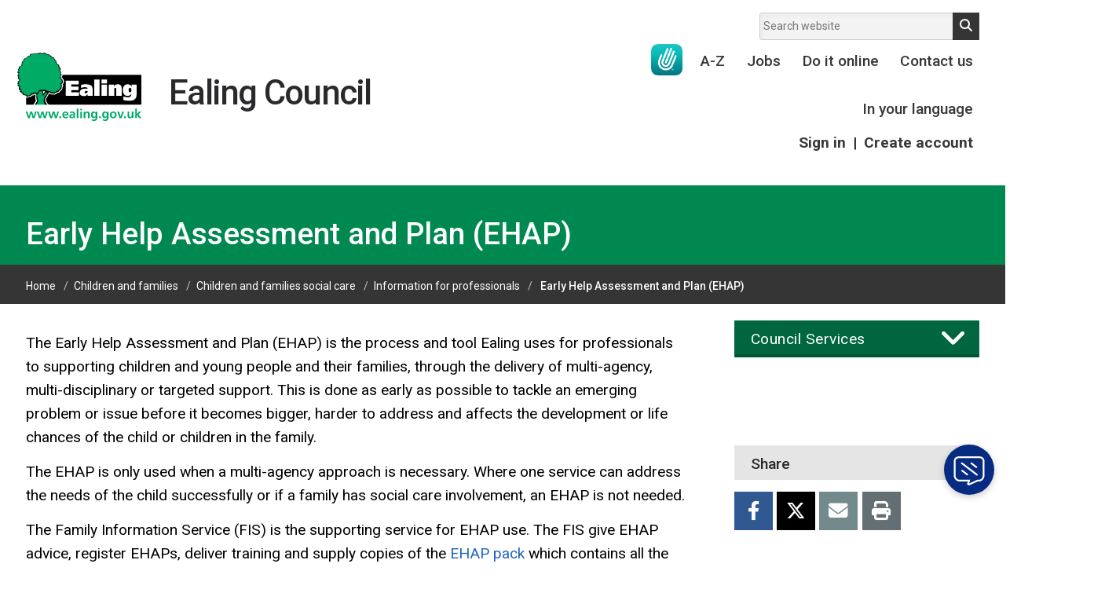

--- FILE ---
content_type: text/html; charset=UTF-8
request_url: https://www.ealing.gov.uk/info/201183/information_for_professionals/1747/early_help_assessment_and_plan_ehap?dismissAnnouncementId=292
body_size: 9121
content:
<!DOCTYPE html>
<!--[if lt IE 7]>       <html class="no-js lt-ie10 lt-ie9 lt-ie8 lt-ie7" lang="en"> <![endif]-->
<!--[if IE 7]>          <html class="no-js lt-ie10 lt-ie9 lt-ie8" lang="en"> <![endif]-->
<!--[if IE 8]>          <html class="no-js lt-ie10 lt-ie9" lang="en"> <![endif]-->
<!--[if IE 9]>          <html class="no-js lt-ie10" lang="en"> <![endif]-->
<!--[if gt IE 9]><!-->  <html class="no-js" lang="en"> <!--<![endif]-->
    <head>
    <link rel="apple-touch-icon" sizes="57x57" href="/apple-touch-icon-57x57.png">
    <link rel="apple-touch-icon" sizes="60x60" href="/apple-touch-icon-60x60.png">
    <link rel="apple-touch-icon" sizes="72x72" href="/apple-touch-icon-72x72.png">
    <link rel="apple-touch-icon" sizes="76x76" href="/apple-touch-icon-76x76.png">
    <link rel="apple-touch-icon" sizes="114x114" href="/apple-touch-icon-114x114.png">
    <link rel="apple-touch-icon" sizes="120x120" href="/apple-touch-icon-120x120.png">
    <link rel="apple-touch-icon" sizes="144x144" href="/apple-touch-icon-144x144.png">
    <link rel="apple-touch-icon" sizes="152x152" href="/apple-touch-icon-152x152.png">
    <link rel="apple-touch-icon" sizes="180x180" href="/apple-touch-icon-180x180.png">
    <link rel="icon" type="image/png" href="/favicon-32x32.png" sizes="32x32">
    <link rel="icon" type="image/png" href="/android-chrome-192x192.png" sizes="192x192">
    <link rel="icon" type="image/png" href="/favicon-96x96.png" sizes="96x96">
    <link rel="icon" type="image/png" href="/favicon-16x16.png" sizes="16x16">
    <link rel="manifest" href="/manifest.json">

        <link rel="alternate" type="application/rss+xml" title="RSS" href="https://www.ealing.gov.uk/rss/news">
        <link rel="search" type="application/opensearchdescription+xml" title="Ealing Council" href="https://www.ealing.gov.uk/site/scripts/opensearch.php">
        <link rel="shortcut icon" type="image/x-icon" href="//www.ealing.gov.uk/favicon.ico">
<link rel="stylesheet" type="text/css" href="//www.ealing.gov.uk/site/styles/generic/base.css">

<!--[if lt IE 9]>
    <link href="//www.ealing.gov.uk/site/dist/ealing-oldie.css" rel="stylesheet">
<![endif]-->
<!--[if gte IE 9]><!-->
    <link href="//www.ealing.gov.uk/site/dist/ealing.css" rel="stylesheet">
<!--<![endif]-->
    <link href="//www.ealing.gov.uk/site/styles/ealing-custom-TEMP-20230925_02.css" rel="stylesheet">
	<link href="//www.ealing.gov.uk/site/styles/ealing-custom-TEMP-20251010_02.css" rel="stylesheet">
	<link href="//www.ealing.gov.uk/site/styles/ealing-custom-TEMP-20251022_01.css" rel="stylesheet">
	
	<link rel="stylesheet" href="https://cdnjs.cloudflare.com/ajax/libs/font-awesome/6.4.2/css/all.min.css" integrity="sha512-z3gLpd7yknf1YoNbCzqRKc4qyor8gaKU1qmn+CShxbuBusANI9QpRohGBreCFkKxLhei6S9CQXFEbbKuqLg0DA==" crossorigin="anonymous" referrerpolicy="no-referrer" />

    <link href="//www.ealing.gov.uk/site/styles/standard.css" rel="stylesheet">

    <link href="//www.ealing.gov.uk/site/styles/ealing-custom-C-20241023_08.css" rel="stylesheet">
	 <link href="//www.ealing.gov.uk/site/styles/ealing-custom-BSLlogo-20251110_02.css" rel="stylesheet">
        <script src="//www.ealing.gov.uk/site/libs/modernizr/modernizr.js"></script>
        <script src="//www.ealing.gov.uk/site/javascript/pseudoelementlineheightinrems.js"></script>
        <link rel="canonical" href="https://www.ealing.gov.uk/info/201183/information_for_professionals/1747/early_help_assessment_and_plan_ehap">
        <meta name="msapplication-TileColor" content="#00a300">
        <meta name="msapplication-TileImage" content="/mstile-144x144.png">
        <meta name="theme-color" content="#ffffff">

        <meta name="author" content="Ealing Council">
        <meta name="generator" content="http://www.jadu.net">
        <meta name="revisit-after" content="2 days">
        <meta name="viewport" content="width=device-width, initial-scale=1">
 
        <meta name="ROBOTS" content="INDEX,FOLLOW" >
<!--Civic Cookie Control -->
    <script src="https://cc.cdn.civiccomputing.com/9/cookieControl-9.x.min.js" type="text/javascript"></script>
<script>
    var config = {
        accessibility: {
            highlightFocus: true
        },
        iabCMP: true,
        apiKey: '2701816e2eee519047ba76948f525e0461b95464',
        product: 'PRO_MULTISITE',
        initialState: "open",
        rejectButton: true,
        toggleType: "slider",
        layout: "popup",
        text: {
            iabCMP: {
                panelTitle: "This site uses cookies.",
                panelIntro1: "Some cookies on this website are essential, but you can choose whether to accept cookies for analytics or to set your advertising preferences.",
                panelIntro2: "To opt in/out of advertising and analytics click Accept/Reject all. If you are happy to receive advertising but want to opt out of analytics turn Measure Content Performance off.",
                panelIntro3: "",
                aboutIab: "Advertising services adhere to the ", //iabName is appended to this string
                vendors: "Third party vendors"
            }
        },
        statement: {
            description: 'For more information visit our',
            name: 'Privacy Notice',
            url: 'https://www.ealing.gov.uk/info/201045/data_protection/1420/privacy_statement',
            updated: '19/02/2019'
        },
        branding: {
            backgroundColor: '#008851',
            toggleText: '#2f2f5f',
            toggleColor: '#004227',
            toggleBackground: '#fff',
            alertText: '#fff',
            alertBackground: '#004227'
        },
        onLoad : function(){

                // event listeners for changes to iab consent
                    var tcfCallback = function(tcData, success) {
                         if (success) {

                            //console.log(tcData);
                            //// test purpose 8 - Measurement of content delivery
                            //console.log('Purpose 8 consent state', tcData.purpose.consents['8']);
                            if ( tcData.eventStatus === "useractioncomplete" && tcData.purpose.consents['8'] ) {

                            // Add Google Analytics
                            var script = document.createElement("script");
                            script.src = "https://www.googletagmanager.com/gtag/js?id=UA-107398705-1";
                            script.async = true;
                            document.body.appendChild(script);

                            window.dataLayer = window.dataLayer || [];
                            function gtag(){dataLayer.push(arguments);}
                            gtag('js', new Date());
                            gtag('config', 'UA-107398705-1', { 'anonymize_ip': true });
                            // End Google Analytics

                            //Enable Site Improve
                            _sz.push(['notrack', false]);
                            //End Site Improve
                           

                            }
                            else {

                             // Disable Google Analytics
                            window['UA-disable-107398705-1'] = true;
                             // End Google Analytics

                            //Disable Site Improve
                            _sz.push(['notrack']);
                            //End Site Improve

                             }

                         }
                     };
                     // tcf event signature for adding a listener,
                     // callback executed each time consent string changes
                     __tcfapi('addEventListener', 2, tcfCallback);

        },
        position: 'RIGHT',
        theme: 'DARK'
    };

    CookieControl.load(config);
</script>
<!-- HTML5 Template -->

	<!-- not HTML5 suppported -->
	<!-- Dublin Core Metadata -->
<meta name="dcterms.creator" content="Ann Redmond" >
<meta name="dc.created" content="2014-06-02" >
<meta name="dc.modified" content="2014-06-02" >
<meta name="dc.description" content="early help assessment and plan" >
<meta name="dcterms.format" content="text/html" >
<meta name="dcterms.identifier" content="https://www.ealing.gov.uk/site/scripts/documents_info.php?categoryID=201183&amp;documentID=1747&amp;dismissAnnouncementId=292" >
<meta name="dcterms.language" content="en" >
<meta name="dcterms.publisher" content="Ealing Council" >
<meta name="dcterms.rights" content="Copyright 2011 Ealing Council" >
<meta name="dc.title" content="Early Help Assessment and Plan (EHAP)" >
<meta name="dcterms.coverage" content="Hanwell, Ealing, Greenford, Perivale, Northoit, Acton, Southall, London, England, United Kingdom" >
<meta name="dcterms.subject" content="ehap, caf" >
<meta name="dcterms.subject" content="Information for professionals" >
        <meta name="description" content="early help assessment and plan">
        <meta name="keywords" content="ehap, caf">
        <script type="text/javascript" src="//www.ealing.gov.uk/site/javascript/swfobject.js"></script>
        <title>Early Help Assessment and Plan (EHAP) 	 | Early Help Assessment and Plan (EHAP) | Ealing Council</title>



		<!-- web bot -->
		<script>(function(){"use strict";"function"!=typeof Object.assign&&function(){Object.assign=function(a){if(a===void 0||null===a)throw new TypeError("Cannot convert undefined or null to object");for(var b,c=Object(a),d=1;d<arguments.length;d++)if(b=arguments[d],void 0!==b&&null!==b)for(var e in b)b.hasOwnProperty(e)&&(c[e]=b[e]);return c}}(),function(a,b,c,d){var e,f=[],g=[];a[c]={init:function(){for(var a=arguments.length,b=Array(a),c=0;c<a;c++)b[c]=arguments[c];e=b;var d={then:function(a){return f.push({type:"then",next:a}),d},catch:function(a){return f.push({type:"catch",next:a}),d}};return d},on:function(){for(var a=arguments.length,b=Array(a),c=0;c<a;c++)b[c]=arguments[c];g.push(b)}},a.__onConnectHostReady__=function(b){if(delete a.__onConnectHostReady__,a[c]=b,e)for(var d,h=b.init.apply(b,e),j=0;j<f.length;j++)d=f[j],h="then"===d.type?h.then(d.next):h["catch"](d.next);for(var j=0;j<g.length;j++)b.on.apply(b,g[j])};var h=new XMLHttpRequest;h.addEventListener("load",function(){try{var a=this.response;if("string"==typeof a&&(a=JSON.parse(a)),a.url){var c=b.getElementsByTagName("script")[0],d=b.createElement("script");d.async=!0,d.src=a.url,c.parentNode.insertBefore(d,c)}}catch(a){}}),h.open("GET","https://webassist.onconnect.app/v1/loader/"+d,!0),h.responseType="json",h.send()}(window,document,"Connect","58bea610-5e7b-4e97-9900-ea718701519c")})();</script>

        <script>
            (function (html) {
                html.className = html.className.replace(/\bno-js\b/, '');
            })(document.getElementsByTagName('html')[0]);
        </script>
    </head>

    <body class="default-layout" >


<!-- googleoff: index -->
<header role="banner" class="site-header" id="top">

	<a class="skip-to-content-link" href="#content">
	  Skip to content
	</a>

    <div class="container">
        <div class="site-header__logo-wrapper">
            <a class="logo" href="https://www.ealing.gov.uk">
                <span class="h1">Ealing Council</span>
            </a>
	</div>

	            <form class="site-search form form--append" action="https://www.ealing.gov.uk/site/scripts/google_results.php" id="site-search" method="get">
                <div class="form__control">
                    <label class="form__label" for="search-site">Search website</label>
                    <input class="form__field" type="search" size="18" maxlength="40" autocomplete="off" name="q" placeholder="Search website" id="search-site">
                    <button id="search-button" class="button button--standout" type="submit">Search</button>
                </div>
                <div id="search-results" class="search-results" style="display:none;"></div>
            </form>
        

		<ul class="site-header__links item-list item-list--inline" id="site-navigation">
			<li>
				<a class="bsl-logo-link" href="https://www.ealing.gov.uk/info/200152/contact_us/3548/connect_to_a_bsl_interpreter" aria-label="British Sign Language support"></a>
			</li>
							<li>
					<a href="https://www.ealing.gov.uk/a_to_z">
						A-Z					</a>
				</li>
							<li>
					<a href="https://www.ealing.gov.uk/homepage/28/jobs">
						Jobs					</a>
				</li>
							<li>
					<a href="https://www.ealing.gov.uk/homepage/182/do_it_online">
						Do it online					</a>
				</li>
							<li>
					<a href="https://www.ealing.gov.uk/homepage/32/contact_us">
						Contact us					</a>
				</li>
							<li>
					<a href="https://www.ealing.gov.uk/info/201033/council_and_local_decisions/2876/in_your_language/1">
						In your language					</a>
				</li>
			
			<li class="register-link">
				<a href="https://myaccount.ealing.gov.uk" class="">Sign in</a>
				<span id="ag-logged-in-divider"> | </span>
				<a href="https://www.ealing.gov.uk/signin" class="">Create account</a>
			</li>

		</ul>

        <div class="site-toggles">
			<a class="bsl-logo-link" href="https://www.ealing.gov.uk/info/200152/contact_us/3548/connect_to_a_bsl_interpreter" aria-label="British Sign Language support"></a>

                            <a class="my-account button button--standout" href="https://www.ealing.gov.uk/signin">
                    MyAccount
                </a>
                        <a class="search-toggle button button--standout" data-overlay="site-search" href>Search</a>
            <a class="menu-toggle button" data-overlay="site-navigation" href>Menu</a>
        </div>
    </div>

    </header>
        <div class="advert" tabindex="-1">
			<script async src="//ads.counciladvertising.net/code/ealinglbc/leaderboard/public" data-can-ad></script>
		</div>
<!-- googleon: index -->
            <main class="site-main" role="main">
                <h1 class="page-heading">
                    <span class="page-heading__text container">
                        Early Help Assessment and Plan (EHAP)                    </span>
                </h1>

<!-- googleoff: all -->
                    <nav class="nav nav--breadcrumb">
                        <ol class="nav--breadcrumb__list item-list--inline container">
                        <li>
                    <a href="https://www.ealing.gov.uk" rel="home">Home</a>
                </li>
                <li>
                    <a href="https://www.ealing.gov.uk/info/201020/children_and_families">Children and families</a>
                </li>
                <li>
                    <a href="https://www.ealing.gov.uk/info/201023/children_and_families_social_care">Children and families social care</a>
                </li>
                <li>
                    <a href="https://www.ealing.gov.uk/info/201183/information_for_professionals">Information for professionals</a>
                </li>
                <li>
                    <span>Early Help Assessment and Plan (EHAP)</span>
                </li>
                </ol>
            </nav>

            <div class="container">
                <div class="site-content" id="content" tabindex="-1">
<!-- googleon: all -->

                <div class="editor">
<p>The Early Help Assessment and Plan (EHAP) is the process and tool Ealing uses for professionals to supporting children and young people and their families, through the delivery of multi-agency, multi-disciplinary or targeted support. This is done&nbsp;as early as possible to tackle an emerging problem or&nbsp;issue before it becomes bigger, harder to address and affects the development or life chances of the child or children in the family.</p>

<p>The EHAP is only used when a multi-agency approach is necessary. Where one service can address the needs of the child successfully or if a family has social care involvement, an EHAP is not needed.</p>

<p>The Family Information Service (FIS) is the supporting service for EHAP use. The FIS give EHAP advice, register EHAPs, deliver training and&nbsp;supply copies of the <a href="https://www.ealing.gov.uk/downloads/download/1263/early_help_assessment_and_plan">EHAP pack</a> which contains all the forms and guidance needed to use the process.</p>

<h3>EHAP training&nbsp;</h3>

<p>EHAP training aims to support professionals working with families, to improve their understanding of the EHAP process in Ealing - offering children, young people and their families a simple route to multi-agency and targeted early help and support.&nbsp;&nbsp;</p>

<p>Training sessions, which take place online via Microsoft Teams, start&nbsp;at 10am and finish at 12.30pm.</p>

<p>Please email&nbsp;<a href="mailto:EHAP@ealing.gov.uk">EHAP@ealing.gov.uk</a> to register your interest in attending training sessions.</p>

                </div>
                <nav class="supplement supplement--pages-in">
                    <h3 class="epsilon">Pages in Early Help Assessment and Plan (EHAP)</h3>
                    <ol class="item-list">
                        <li><strong>You are here:</strong> Early Help Assessment and Plan (EHAP) 	</li>
                        <li> <a href="https://www.ealing.gov.uk/info/201183/information_for_professionals/1747/early_help_assessment_and_plan_ehap/2"><span>How to start using the EHAP</span></a></li>
                        <li> <a href="https://www.ealing.gov.uk/info/201183/information_for_professionals/1747/early_help_assessment_and_plan_ehap/3"><span>Benefits of using an EHAP</span></a></li>
                        <li> <a href="https://www.ealing.gov.uk/info/201183/information_for_professionals/1747/early_help_assessment_and_plan_ehap/4"><span>Observations or situations that might lead to the use of an EHAP</span></a></li>
                    </ol>
                </nav>
                <ul class="paginator">
                    <li class="paginate-next">
                        <a class="button button--no-bg" href="https://www.ealing.gov.uk/info/201183/information_for_professionals/1747/early_help_assessment_and_plan_ehap/2">Next page</a>
                    </li>
                </ul>

    <div class="supplements supplements--secondary">


                <aside class="supplement supplement--related-info">
                <strong>Related Pages: </strong>
                <ul class="item-list nav nav--breadcrumb__list nav--breadcrumb--footer">

                    <li class="related-link related__downloads">
                        <a href="https://www.ealing.gov.uk/downloads/201183/information_for_professionals">Downloads</a>
                    </li>

        </ul>
        </aside>
    </div>
</div>

    <div class="sidebar sidebar--primary">

        
        <div class="supplements supplements--tertiary">
                            <nav class="toggle-wrapper">
                    <h2 class="sidebar__heading h3" data-toggle="services-nav">Council Services</h2>
                    <ul class="sidebar__links item-list item-list--bold item-list--rich" id="services-nav">
                                                    <li>
                                <a href="https://www.ealing.gov.uk/info/201010/business">
                                    Business                                </a>
                            </li>
                                                    <li>
                                <a href="https://www.ealing.gov.uk/info/201020/children_and_families">
                                    Children and families                                </a>
                            </li>
                                                    <li>
                                <a href="https://www.ealing.gov.uk/info/201033/council_and_local_decisions">
                                    Council and local decisions                                </a>
                            </li>
                                                    <li>
                                <a href="https://www.ealing.gov.uk/info/201097/council_tax">
                                    Council tax                                </a>
                            </li>
                                                    <li>
                                <a href="https://www.ealing.gov.uk/info/201086/housing">
                                    Housing                                </a>
                            </li>
                                                    <li>
                                <a href="https://www.ealing.gov.uk/info/201073/health_and_adult_social_care">
                                    Health and adult social care                                </a>
                            </li>
                                                    <li>
                                <a href="https://www.ealing.gov.uk/info/201108/learning_and_schools">
                                    Learning and schools                                </a>
                            </li>
                                                    <li>
                                <a href="https://www.ealing.gov.uk/info/201126/leisure_parks_and_libraries">
                                    Leisure, parks and libraries                                </a>
                            </li>
                                                    <li>
                                <a href="https://www.ealing.gov.uk/info/201146/neighbourhood_and_streets">
                                    Neighbourhood and streets                                </a>
                            </li>
                                                    <li>
                                <a href="https://www.ealing.gov.uk/info/201155/planning_and_building_control">
                                    Planning and building control                                </a>
                            </li>
                                                    <li>
                                <a href="https://www.ealing.gov.uk/info/201167/rubbish_and_recycling">
                                    Rubbish and recycling                                </a>
                            </li>
                                                    <li>
                                <a href="https://www.ealing.gov.uk/info/201173/transport_and_parking">
                                    Transport and parking                                </a>
                            </li>
                                                    <li>
                                <a href="https://www.ealing.gov.uk/info/201230/my_account">
                                    My Account                                </a>
                            </li>
                                            </ul>
                </nav>
            
			<!-- Enable Engage webchat-->
            <div id="EngageChat"></div>			
			
                                </div>

        <div class="advert advert--sidebar">
			<div id="counciladvertising-doublempu">
				<script async src="//ads.counciladvertising.net/code/ealinglbc/doublempu/public" data-can-ad></script>
			</div>
        </div>

        <div class="share supplement">
            <h3>Share</h3>
            <ul>
                <li><a class="share__facebook" href="https://www.facebook.com/sharer/sharer.php?u=https%3A%2F%2Fwww.ealing.gov.uk%2Finfo%2F201183%2Finformation_for_professionals%2F1747%2Fearly_help_assessment_and_plan_ehap%3FdismissAnnouncementId%3D292">Facebook</a></li>
                <li><a class="share__twitter" href="https://x.com/ealingcouncil" >Twitter</a></li>
                <li><a class="share__email" href="mailto:?subject=Early%20Help%20Assessment%20and%20Plan%20%28EHAP%29">Email</a></li>
                <li><a class="share__print" href="#" onclick="window.print(); return false;">Print</a></li>
            </ul>
        </div>
    </div>
</div>
</main>


<!-- googleoff: index -->
<footer class="site-footer" role="contentinfo">
    <div class="container">
        <div class="site-footer__social-links">
            <h2>Follow us</h2>
            <ul class="item-list item-list--inline">
                <li><a class="facebook_v2" href="https://www.facebook.com/EalingLondon/">Facebook</a></li>
                <li><a class="instagram_v2" href="https://www.instagram.com/ealingcouncil/">Instagram</a></li>
                <li><a class="linkedin_v2" href="https://www.linkedin.com/company/london-borough-of-ealing/">LinkedIn</a></li>
                <li><a class="youtube_v2" href="https://www.youtube.com/user/EalingCouncil">YouTube</a></li>
                <li><a class="twitter_v2" href="https://twitter.com/ealingcouncil">Twitter</a></li>
            </ul>
        </div>

                    <ul class="site-footer__links item-list item-list--inline">
                                    <li>
                        <a href="https://www.ealing.gov.uk/terms">
                            Terms and disclaimer                        </a>
                    </li>
                                    <li>
                        <a href="https://www.ealing.gov.uk/site/scripts/site_map.php">
                            Site map                        </a>
                    </li>
                                    <li>
                        <a href="https://www.ealing.gov.uk/accessibility">
                            Accessibility                        </a>
                    </li>
                                    <li>
                        <a href="https://www.ealing.gov.uk/info/201045/data_protection/1420/privacy_statement">
                            Privacy                        </a>
                    </li>
                                    <li>
                        <a href="https://www.ealing.gov.uk/homepage/24/about_us">
                            About us                        </a>
                    </li>
                                    <li>
                        <a href="https://www.ealing.gov.uk/downloads/download/7147/modern_slavery_statement">
                            Modern slavery statement                        </a>
                    </li>
                            </ul>
        
        <p class="site-footer__rights">
            <span class="powered-by">
                <a href="http://www.jadu.net">Designed and powered by Jadu</a>
            </span>
        </p>
    </div>
</footer>
<!-- googleon: index -->
<script src="//ajax.googleapis.com/ajax/libs/jquery/3.7.1/jquery.min.js"></script>
<script>window.jQuery || document.write('<script src="//www.ealing.gov.uk/site/libs/jquery/dist/jquery.min.js"><\/script>')</script>
<script src="//cdnjs.cloudflare.com/ajax/libs/jquery-migrate/3.4.1/jquery-migrate.min.js"></script>

<!--[if lt IE 9]>    
    <script src="//www.ealing.gov.uk/site/javascript/jquery.backgroundSize.min.js"></script>
<![endif]-->

<script src="//www.ealing.gov.uk/site/dist/ealing.js"></script>
<script src="//www.ealing.gov.uk/site/custom_scripts/ealing-custom-20251020_02.js"></script>


    <!-- Siteimprove --><script type="text/javascript">/*<![CDATA[*/(function () { var sz = document.createElement('script'); sz.type = 'text/javascript'; sz.async = true; sz.src = '//uk1.siteimprove.com/js/siteanalyze_432813.js'; var s = document.getElementsByTagName('script')[0]; s.parentNode.insertBefore(sz, s); })();/*]]>*/</script>

<!-- CAN --> 
<script async src="//ads.counciladvertising.net/code/ealinglbc/media/public"></script>

<!-- web bot -->
<script>
var currPageTitle = document.title;
var currPageName = currPageTitle.split('|')[0].trim();
var specifiedPagesOnly = false;
var enabledPages = [];

if (specifiedPagesOnly) {
    enabledPages.push('Web chat test page'); 
}  

if (enabledPages.includes(currPageName) || !specifiedPagesOnly) {
    Connect.init({ workspaceId: '58bea610-5e7b-4e97-9900-ea718701519c', storage: 'session' });

}

</script>
</body>
</html>


--- FILE ---
content_type: text/css
request_url: https://www.ealing.gov.uk/site/styles/generic/base.css
body_size: 4626
content:
/*! normalize.css v2.1.3 | MIT License | git.io/normalize */
article,aside,details,figcaption,figure,footer,header,hgroup,main,nav,section,summary{display:block}audio,canvas,video{display:inline-block}audio:not([controls]){display:none;height:0}[hidden],template{display:none}html{-ms-text-size-adjust:100%;-webkit-text-size-adjust:100%}body{margin:0}a{background:0 0}a:focus{outline:thin dotted}a:active,a:hover{outline:0}h1{font-size:2em;margin:.67em 0}abbr[title]{border-bottom:1px dotted}b,strong{font-weight:700}dfn{font-style:italic}hr{-moz-box-sizing:content-box;box-sizing:content-box;height:0}mark{background:#ff0;color:#000}code,kbd,pre,samp{font-family:monospace,serif;font-size:1em}pre{white-space:pre-wrap}q{quotes:"\201C" "\201D" "\2018" "\2019"}small{font-size:80%}sub,sup{font-size:75%;line-height:0;position:relative;vertical-align:baseline}sup{top:-.5em}sub{bottom:-.25em}img{border:0}svg:not(:root){overflow:hidden}figure{margin:0}fieldset{border:1px solid silver;margin:0 2px;padding:.35em .625em .75em}legend{border:0;padding:0}button,input,select,textarea{font-family:inherit;font-size:100%;margin:0}button,input{line-height:normal}button,select{text-transform:none}button,html input[type=button],input[type=reset],input[type=submit]{-webkit-appearance:button;cursor:pointer}button[disabled],html input[disabled]{cursor:default}input[type=checkbox],input[type=radio]{box-sizing:border-box;padding:0}input[type=search]{-webkit-appearance:textfield;-moz-box-sizing:content-box;-webkit-box-sizing:content-box;box-sizing:content-box}input[type=search]::-webkit-search-cancel-button,input[type=search]::-webkit-search-decoration{-webkit-appearance:none}button::-moz-focus-inner,input::-moz-focus-inner{border:0;padding:0}textarea{overflow:auto;vertical-align:top}table{border-collapse:collapse;border-spacing:0}

/*! Jadu CMS content editor defaults */
.text_align_left{text-align:left}.text_align_right{text-align:right}.text_align_center{text-align:center}.indent{margin-left:20px}.indent2{margin-left:40px}.editor strong{font-weight:700}.editor em{font-style:italic}.underline_text{text-decoration:underline}.strikethrough_text{text-decoration:line-through}.underline_and_strikethrough_text,.underline_text.strikethrough_text{text-decoration:line-through underline}.editor sup,.superscript_text{vertical-align:super}.editor sub,.subscript_text{vertical-align:sub}.float_left{float:left}.float_right{float:right}.image_centre{margin:0 auto; text-align:center; display:block}td.highlightCell,tr.highlightRow td{background:#cfc}tr.zebra{background:#ffc}.editor abbr{border-bottom:1px dotted #ccc;cursor:help}div.placeholder{background:#eee;border:1px solid #ccc;padding:2em;color:#333}#editable{border:2px dashed #999;padding:10px}#editable:after{content:".";display:block;height:0;clear:both;visibility:hidden}#toolbar{border:1px solid #ddd;background-color:#eee;padding:.5em}

/*! Jadu CMS homepage widget widths */
.widget-width__1{width:1%}.widget-width__2{width:2%}.widget-width__3{width:3%}.widget-width__4{width:4%}.widget-width__5{width:5%}.widget-width__6{width:6%}.widget-width__7{width:7%}.widget-width__8{width:8%}.widget-width__9{width:9%}.widget-width__10{width:10%}.widget-width__11{width:11%}.widget-width__12{width:12%}.widget-width__13{width:13%}.widget-width__14{width:14%}.widget-width__15{width:15%}.widget-width__16{width:16%}.widget-width__17{width:17%}.widget-width__18{width:18%}.widget-width__19{width:19%}.widget-width__20{width:20%}.widget-width__21{width:21%}.widget-width__22{width:22%}.widget-width__23{width:23%}.widget-width__24{width:24%}.widget-width__25{width:25%}.widget-width__26{width:26%}.widget-width__27{width:27%}.widget-width__28{width:28%}.widget-width__29{width:29%}.widget-width__30{width:30%}.widget-width__31{width:31%}.widget-width__32{width:32%}.widget-width__33{width:33%}.widget-width__34{width:34%}.widget-width__35{width:35%}.widget-width__36{width:36%}.widget-width__37{width:37%}.widget-width__38{width:38%}.widget-width__39{width:39%}.widget-width__40{width:40%}.widget-width__41{width:41%}.widget-width__42{width:42%}.widget-width__43{width:43%}.widget-width__44{width:44%}.widget-width__45{width:45%}.widget-width__46{width:46%}.widget-width__47{width:47%}.widget-width__48{width:48%}.widget-width__49{width:49%}.widget-width__50{width:50%}.widget-width__51{width:51%}.widget-width__52{width:52%}.widget-width__53{width:53%}.widget-width__54{width:54%}.widget-width__55{width:55%}.widget-width__56{width:56%}.widget-width__57{width:57%}.widget-width__58{width:58%}.widget-width__59{width:59%}.widget-width__60{width:60%}.widget-width__61{width:61%}.widget-width__62{width:62%}.widget-width__63{width:63%}.widget-width__64{width:64%}.widget-width__65{width:65%}.widget-width__66{width:66%}.widget-width__67{width:67%}.widget-width__68{width:68%}.widget-width__69{width:69%}.widget-width__70{width:70%}.widget-width__71{width:71%}.widget-width__72{width:72%}.widget-width__73{width:73%}.widget-width__74{width:74%}.widget-width__75{width:75%}.widget-width__76{width:76%}.widget-width__77{width:77%}.widget-width__78{width:78%}.widget-width__79{width:79%}.widget-width__80{width:80%}.widget-width__81{width:81%}.widget-width__82{width:82%}.widget-width__83{width:83%}.widget-width__84{width:84%}.widget-width__85{width:85%}.widget-width__86{width:86%}.widget-width__87{width:87%}.widget-width__88{width:88%}.widget-width__89{width:89%}.widget-width__90{width:90%}.widget-width__91{width:91%}.widget-width__92{width:92%}.widget-width__93{width:93%}.widget-width__94{width:94%}.widget-width__95{width:95%}.widget-width__96{width:96%}.widget-width__97{width:97%}.widget-width__98{width:98%}.widget-width__99{width:99%}.widget-width__100{width:100%}


/*! Jadu CMS user accessibility settings */
.user-setting .user-scheme__standard,
.user-setting .user-scheme__standard * {
    background:#fff!important;
    color:#2a2a2c!important;
    border-color:#fff!important
}

.user-setting .user-scheme__standard a:link,
.user-setting .user-scheme__standard a:visited  {
    color:#1f64c0!important
    }

.user-setting .user-scheme__standard a:active,
.user-setting .user-scheme__standard a:focus,
.user-setting .user-scheme__standard a:hover {
    color:#1f64c0!important
    }

.user-scheme__high-contrast,
.user-scheme__high-contrast *,
.user-setting .user-scheme__high-contrast,
.user-setting .user-scheme__high-contrast * {
    background:#000!important;
    color:#ff0!important;
    border-color:#ff0!important
    }

.user-scheme__high-contrast a:link,
.user-scheme__high-contrast a:visited,
.user-setting .user-scheme__high-contrast a:link,
.user-setting .user-scheme__high-contrast a:visited  {
    color:#0ff!important
    }

.user-scheme__high-contrast a:active,
.user-scheme__high-contrast a:focus,
.user-scheme__high-contrast a:hover,
.user-setting .user-scheme__high-contrast a:active,
.user-setting .user-scheme__high-contrast a:focus,
.user-setting .user-scheme__high-contrast a:hover {
    color:#0f0!important
    }

.user-scheme__high-contrast a:focus,
.user-scheme__high-contrast input:focus,
.user-scheme__high-contrast textarea:focus,
.user-scheme__high-contrast select:focus,
.user-scheme__high-contrast button:focus {
    box-shadow: 0 0 3px 2px #0f0 !important; outline-color: #0f0 !important;
    }

.user-scheme__high-contrast .button,
.user-scheme__high-contrast .button.button--preview,
.user-scheme__high-contrast .button.button--danger,
.user-scheme__high-contrast .button.button--info,
.user-scheme__high-contrast .button--form-control  {
    border: 1px solid #0ff !important;
    border-bottom: 1px solid !important;
    border-bottom-color: #0ff !important;
    color: #0ff !important;
}

.user-scheme__high-contrast button:focus,
.user-scheme__high-contrast input[type=submit]:focus,
.user-scheme__high-contrast .button:focus,
.user-scheme__high-contrast .button.button--preview:focus,
.user-scheme__high-contrast .button.button--danger:focus,
.user-scheme__high-contrast .button.button--info:focus {
  background: #0f0 !important;
  color: #000 !important;
}

.user-scheme__high-contrast .button.button--standout:focus {
  background: #0f0 !important;
}


.user-scheme__high-contrast .button.button--standout,
.user-scheme__high-contrast .button.button--standout:focus:before {
  border-bottom-color: #0ff !important;
  color: #000;
}

.user-scheme__high-contrast .button:hover,
.user-scheme__high-contrast .button.button--preview:hover,
.user-scheme__high-contrast .button.button--danger:hover,
.user-scheme__high-contrast .button:active,
.user-scheme__high-contrast .button.button--preview:active,
.user-scheme__high-contrast .button.button--danger:active,
.user-scheme__high-contrast .button.button--standout:hover,
.user-scheme__high-contrast .button.button--standout:active,
.user-scheme__high-contrast .button.button--info:hover,
.user-scheme__high-contrast .button.button--info:active,
.user-scheme__high-contrast .button--form-control:hover {
    border: 1px solid #0f0 !important;
    background: #0f0 !important;
    border-bottom: 1px solid #0f0 !important;
    color: #000 !important;
}

.user-scheme__high-contrast ::-webkit-input-placeholder { /* WebKit browsers */
    color: #0f0 !important;
}
.user-scheme__high-contrast :-moz-placeholder { /* Mozilla Firefox 4 to 18 */
   color: #0f0 !important;
   opacity:  1;
}
.user-scheme__high-contrast ::-moz-placeholder { /* Mozilla Firefox 19+ */
   color: #0f0 !important;
   opacity:  1;
}
.user-scheme__high-contrast :-ms-input-placeholder { /* Internet Explorer 10+ */
   color: #0f0 !important;
}

.user-scheme__cream,
.user-scheme__cream *,
.user-setting .user-scheme__cream,
.user-setting .user-scheme__cream * {
    background:#fff9d2!important;color:#010066!important;border-color:#010066!important
    }

.user-scheme__cream a:link,
.user-scheme__cream a:visited,
.user-setting .user-scheme__cream a:link,
.user-setting .user-scheme__cream a:visited {
    color:#908000;
    }

.user-scheme__cream a:active,
.user-scheme__cream a:focus,
.user-scheme__cream a:hover,
.user-setting .user-scheme__cream a:active,
.user-setting .user-scheme__cream a:focus,
.user-setting .user-scheme__cream a:hover {
    color:#010066!important
    }

.user-scheme__cream a:focus,
.user-scheme__cream input:focus,
.user-scheme__cream textarea:focus,
.user-scheme__cream select:focus,
.user-scheme__cream button:focus,
.user-scheme__cream input[type=submit]:focus,
.user-scheme__cream .button:focus {
    box-shadow: 0 0 3px 2px #010066 !important;
    outline-color: #010066 !important;
    }

.user-scheme__cream button:focus,
.user-scheme__cream input[type=submit]:focus,
.user-scheme__cream .button:focus,
.user-scheme__cream .button.button--preview:focus,
.user-scheme__cream .button.button--danger:focus,
.user-scheme__cream .button.button--info:focus, {
  background: #010066 !important;
  color: #fff !important;
}

.user-scheme__cream .button,
.user-scheme__cream .button.button--preview,
.user-scheme__cream .button.button--danger,
.user-scheme__cream .button.button--info,
.user-scheme__cream .button--form-control {
    background: #fff9d2 !important;
    border: 1px solid #908000 !important;
    border-bottom: 1px solid  !important;
    border-bottom-color: #908000 !important;
    color: #908000 !important;
}



.user-scheme__cream .button.button--standout:focus {
  background: #010066 !important;
}


.user-scheme__cream .button.button--standout,
.user-scheme__cream .button.button--standout:focus:before {
  border-bottom-color: #010066 !important;
  color: #fff;
}

.user-scheme__cream .button:hover,
.user-scheme__cream .button.button--preview:hover,
.user-scheme__cream .button.button--danger:hover,
.user-scheme__cream .button:active,
.user-scheme__cream .button.button--preview:active,
.user-scheme__cream .button.button--danger:active,
.user-scheme__cream .button.button--standout:hover,
.user-scheme__cream .button.button--standout:active,
.user-scheme__cream .button.button--info:hover,
.user-scheme__cream .button.button--info:focus,
.user-scheme__cream .button.button--info:active,
.user-scheme__cream input[type=submit]:focus,
.user-scheme__cream .button--form-control:hover {
    background: #010066 !important;
    border: 1px solid #010066 !important;
    color: #fff !important;
    border-bottom: 1px solid !important;
    border-bottom-color: #010066 !important;
}

.user-scheme__cream ::-webkit-input-placeholder { /* WebKit browsers */
    color: #010066 !important;
}
.user-scheme__cream :-moz-placeholder { /* Mozilla Firefox 4 to 18 */
   color: #010066 !important;
   opacity:  1;
}
.user-scheme__cream ::-moz-placeholder { /* Mozilla Firefox 19+ */
   color: #010066 !important;
   opacity:  1;
}
.user-scheme__cream :-ms-input-placeholder { /* Internet Explorer 10+ */
   color: #010066 !important;
}


.user-scheme__blue,
.user-scheme__blue *,
.user-setting .user-scheme__blue,
.user-setting .user-scheme__blue * {
    background:#9fcfff!important;
    color:#010066!important;
    border-color:#010066!important}

.user-scheme__blue a:link,
.user-scheme__blue a:visited,
.user-setting .user-scheme__blue a:link,
.user-setting .user-scheme__blue a:visited {
    color:red!important
}

.user-scheme__blue a:active,
.user-scheme__blue a:focus,
.user-scheme__blue a:hover,
.user-setting .user-scheme__blue a:active,
.user-setting .user-scheme__blue a:focus,
.user-setting .user-scheme__blue a:hover {
    color:#4500ff!important
}

.user-scheme__blue a:focus,
.user-scheme__blue input:focus,
.user-scheme__blue textarea:focus,
.user-scheme__blue select:focus,
.user-scheme__blue button:focus {
    box-shadow: 0 0 3px 2px #4500ff !important; outline-color: #4500ff !important;
    }

.user-scheme__blue .button,
.user-scheme__blue .button.button--preview,
.user-scheme__blue .button.button--danger,
.user-scheme__blue .button.button--info,
.user-scheme__blue .button.button--primary,
.user-scheme__blue .button--form-control {
    border: 1px solid #f00 !important;
    border-bottom: 1px solid !important;
    border-bottom-color: #f00 !important;
    color: #f00 !important;
}

.user-scheme__blue button:focus,
.user-scheme__blue input[type=submit]:focus,
.user-scheme__blue .button:focus,
.user-scheme__blue .button.button--preview:focus,
.user-scheme__blue .button.button--danger:focus {
  background: #4500ff !important;
  color: #fff !important;
}
.user-scheme__blue .button--standout{
  border-bottom-color: #f00 !important;
}


.user-scheme__blue .button.button--standout:focus {
  background: #010066 !important;
  border-bottom-color: #f00 !important;
}


.user-scheme__blue .button.button--standout,
.user-scheme__blue .button.button--standout:focus:before {
  border-bottom-color: #f00 !important;
  color: #fff;
}

.user-scheme__blue .button:hover,
.user-scheme__blue .button.button--preview:hover,
.user-scheme__blue .button.button--danger:hover,
.user-scheme__blue .button:active,
.user-scheme__blue .button.button--preview:active,
.user-scheme__blue .button.button--danger:active,
.user-scheme__blue .button.button--standout:hover,
.user-scheme__blue .button.button--standout:active,
.user-scheme__blue .button.button--info:hover,
.user-scheme__blue .button.button--info:focus,
.user-scheme__blue .button.button--info:active,
.user-scheme__blue .button.button--primary:hover,
.user-scheme__blue .button.button--primary:focus,
.user-scheme__blue .button.button--primary:active,
.user-scheme__blue input[type=submit]:focus,
.user-scheme__blue .button--form-control:hover {
    background: #4500ff !important;
    color: #fff !important;
    border: 1px solid #4500ff !important;
    color: #fff !important;
    border-bottom: 1px solid !important;
    border-bottom-color: #4500ff !important;
}

.user-scheme__blue ::-webkit-input-placeholder { /* WebKit browsers */
    color: #4500ff !important;
}
.user-scheme__blue :-moz-placeholder { /* Mozilla Firefox 4 to 18 */
   color: #4500ff !important;
   opacity:  1;
}
.user-scheme__blue ::-moz-placeholder { /* Mozilla Firefox 19+ */
   color: #4500ff !important;
   opacity:  1;
}
.user-scheme__blue :-ms-input-placeholder { /* Internet Explorer 10+ */
   color: #4500ff !important;
}


.user-size__small{font-size:95%}.user-size__medium{font-size:105%}.user-size__large{font-size:115%}.user-font__comic-sans,.user-font__comic-sans *{font-family:'Comic Sans','Comic Sans MS',cursive}.user-font__courier,.user-font__courier *{font-family:Courier,'Courier New',monospace}.user-font__arial,.user-font__arial *{font-family:Arial,Helvetica,sans-serif}.user-font__times,.user-font__times *{font-family:Times,'Times New Roman',serif}.user-spacing__wide{letter-spacing:.15em}.user-spacing__wider{letter-spacing:.3em}.user-spacing__widest{letter-spacing:.45em}

/* Set a default height for the map, otherwise it will not display */
.map {
    height: 300px;
}


.user-size__small .site-header__links li a,
.user-size__small .supplement__heading,
.user-size__small .supplement__list,
.user-size__small .sidebar .item-list--rich li a,
.user-size__small .alert h2,
.user-size__small .alert h3,
.user-size__small .site-main,
.user-size__small .site-main p,
.user-size__small .sidebar__heading {
    font-size: 28px !important;
    font-size: 1.75rem !important;
    line-height: 1.45 !important;
}
.user-size__small .nav--breadcrumb__list li,
.user-size__small .site-footer__links li a,
.user-size__small .site-footer__rights,
.user-size__small .site-footer__social-links h2,
.user-size__small .supplement--footer-box .item-list li strong,
.user-size__small .supplement--footer-box .item-list li a,
.user-size__small .welcome-msg,
.user-size__small .form__label,
.user-size__small .callout h2,
.user-size__small .callout p,
.user-size__small .callout button {
    font-size: 24px !important;
    font-size: 1.45rem !important;
    line-height: 1.15 !important;
}

.user-size__medium .site-header__links li a,
.user-size__medium .supplement__heading,
.user-size__medium .supplement__list,
.user-size__medium .sidebar .item-list--rich li a,
.user-size__medium .alert h2,
.user-size__medium .alert h3,
.user-size__medium .site-main,
.user-size__medium .site-main p,
.user-size__medium .sidebar__heading {
    font-size: 32px !important;
    font-size: 2rem !important;
    line-height: 1.75 !important;
}
.user-size__medium .nav--breadcrumb__list li,
.user-size__medium .site-footer__links li a,
.user-size__medium .site-footer__rights,
.user-size__medium .site-footer__social-links h2,
.user-size__medium .supplement--footer-box .item-list li strong,
.user-size__medium .supplement--footer-box .item-list li a,
.user-size__medium .welcome-msg,
.user-size__medium .form__label,
.user-size__medium .callout h2,
.user-size__medium .callout p,
.user-size__medium .callout button {
    font-size: 26px !important;
    font-size: 1.65rem !important;
    line-height: 1.35 !important;
}


.user-size__large .button,
.user-size__medium .button,
.user-size__small .button {
    height: auto !important;
}

.user-size__large .site-header__links li a,
.user-size__large .supplement__heading,
.user-size__large .supplement__list,
.user-size__large .sidebar .item-list--rich li a,
.user-size__large .alert h2,
.user-size__large .alert h3,
.user-size__large .site-main,
.user-size__large .site-main p,
.user-size__large .sidebar__heading {
    font-size: 38px !important;
    font-size: 2.375rem !important;
    line-height: 1.4736842105 !important;
}
.user-size__large .nav--breadcrumb__list li,
.user-size__large .site-footer__links li a,
.user-size__large .site-footer__rights,
.user-size__large .site-footer__social-links h2,
.user-size__large .supplement--footer-box .item-list li strong,
.user-size__large .supplement--footer-box .item-list li a,
.user-size__large .welcome-msg,
.user-size__large .form__label,
.user-size__large .callout h2,
.user-size__large .callout p,
.user-size__large .callout button {
    font-size: 32px !important;
    font-size: 2rem !important;
    line-height: 1.75 !important;
}


--- FILE ---
content_type: application/x-javascript
request_url: https://www.ealing.gov.uk/site/javascript/pseudoelementlineheightinrems.js
body_size: 292
content:
Modernizr.testStyles('#modernizr{font:0/0 a}#modernizr:after{content:":)";visibility:hidden;font:7px/1 a; line-height: 5rem}', function( node ) {
    Modernizr.addTest('pseudoelementlineheightinrems', node.offsetHeight >= 10);
});